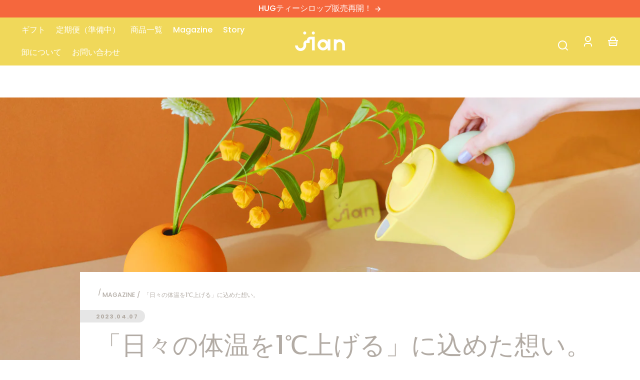

--- FILE ---
content_type: text/css
request_url: https://jian-tea.jp/cdn/shop/t/8/assets/styles-component-announcement-bar.css?v=43956749135080521371675773601
body_size: -545
content:
.announcement-bar {
  position: relative;
  text-align: center;
  z-index: var(--z-index-site-header);
}

.announcement-bar .announcement-bar__link:focus-visible,
.announcement-bar .announcement-bar__link.focused {
  box-shadow: inset 0 0 0 2px var(--box-shadow-color);
  outline: 0;
  outline-offset: 1px;
  position: relative;
  text-decoration: none;
  z-index: var(--z-index-announcement-bar);
}

.announcement-bar.element--edge-small-zig-zag-bottom {
  --underneath-color: var(--color-site-header-bg);
}

.announcement-bar__slide {
  height: 100%;
  padding: var(--space-xsmall) var(--space-viewport-sides);
}


--- FILE ---
content_type: text/css
request_url: https://jian-tea.jp/cdn/shop/t/8/assets/styles-component-banner.css?v=31572145926769570031675773602
body_size: -38
content:
.banner{--banner-height: 85vh;--banner-min-height: 400px;position:relative}.banner__edge-style{position:relative;width:100;z-index:var(--z-index-base)}.banner--box-overlap-bottom{padding-bottom:var(--space-large)}.banner--box-overlap-top{padding-top:var(--space-large)}.banner--transparent-box{padding:0}.banner__container{align-items:center;display:grid;grid-template-rows:minmax(var(--banner-min-height),var(--banner-height));position:relative;width:100%;z-index:var(--z-index-base)}.banner__media{background:var(--color-image-placeholder)}.banner__media--mobile{display:none}.banner__media,.banner__overlay{grid-column:1 / -1;grid-row:1 / -1;height:100%;overflow:hidden;position:relative;width:100%}.banner__image{height:100%;object-fit:cover;width:100%}.banner__media .placeholder-svg{position:absolute;top:0;left:0;width:100%;height:100%;min-width:1020px;z-index:var(--z-index-background)}.banner__overlay{position:absolute;top:0;left:0;bottom:0;right:0;z-index:var(--z-index-overlay)}.banner__content{display:flex;height:100%;position:absolute;top:0;left:0;width:100%;z-index:var(--z-index-overlay-interaction)}.banner__box{max-width:50%;min-width:25%;padding:var(--space-large)}.banner__content .banner__box.content-box--text-align-left{margin-right:var(--space-viewport-sides)}.banner__content .banner__box.content-box--text-align-right{margin-left:var(--space-viewport-sides)}.banner__content--transparent-bg .banner__box.content-box--text-align-left,.banner__box.content-box--text-align-left.color--bg-default{margin-right:0}.banner__content--transparent-bg .banner__box.content-box--text-align-right,.banner__box.content-box--text-align-right.color--bg-default{margin-left:0}@media screen and (min-width: 900px){.banner--with-styled-edge-bottom .banner__content--transparent-bg{padding-bottom:6vh}.banner--with-styled-edge-top .banner__content--transparent-bg{padding-top:6vh}}@media screen and (max-width: 899px){.banner__content{position:relative}.banner__box{display:inline-block;max-width:100%;width:100%}.banner__content--transparent-bg .banner__box{padding:var(--space-large) var(--space-viewport-sides)}.banner__box.element--border-bottom-left-arch{border-bottom-left-radius:0;border-top-left-radius:var(--border-radius-arch)}.banner__box.element--border-bottom-right-arch{border-bottom-right-radius:0;border-top-right-radius:var(--border-radius-arch)}.banner__media--desktop--only{display:none}.banner__media--mobile{display:block}.banner__overlay{display:none}}
/*# sourceMappingURL=/cdn/shop/t/8/assets/styles-component-banner.css.map?v=31572145926769570031675773602 */


--- FILE ---
content_type: text/css
request_url: https://jian-tea.jp/cdn/shop/t/8/assets/styles-component-blog-posts.css?v=175774031580481330601675773604
body_size: -456
content:
@media screen and (min-width: 900px){.blog-posts__grid{display:grid;gap:var(--space-grid-gap)}.blog-posts__grid--2-articles{grid-template-columns:repeat(6,minmax(0,1fr))}.blog-posts__grid--3-articles{grid-template-columns:repeat(2,minmax(0,1fr))}.blog-posts__post--featured{grid-column:1 / -1}.blog-posts__grid--2-articles .blog-posts__post{grid-column:2 / 6;grid-row:2 / 3}.blog-posts__grid--2-articles .blog-posts__post--featured{grid-column:1 / 7;grid-row:1 / 2}.blog-posts__grid--3-articles{grid-template-columns:repeat(6,minmax(0,1fr))}.blog-posts__grid--3-articles .blog-posts__post{grid-column:span 3;grid-row:2 / 3}.blog-posts__grid--4-articles{grid-template-columns:repeat(6,minmax(0,1fr))}.blog-posts__grid--4-articles .blog-posts__post{grid-column:span 2;grid-row:2 / 3}.blog-posts__grid--4-articles .blog-posts__post--featured,.blog-posts__grid--3-articles .blog-posts__post--featured{grid-column:1 / -1;grid-row:1 / 2}}@media screen and (min-width: 1200px){.blog-posts__grid--1-articles{grid-template-columns:repeat(6,minmax(0,1fr))}.blog-posts__grid--1-articles .blog-posts__post{grid-column:2 / 6}.blog-posts__grid--2-articles{align-items:end;grid-template-columns:4fr 2fr}.blog-posts__grid--2-articles .blog-posts__post{grid-column:2 / 3;grid-row:1 / 2}.blog-posts__grid--2-articles .blog-posts__post--featured{grid-column:1 / 2;grid-row:1 / 2}.blog-posts__grid--4-articles .blog-posts__post--featured,.blog-posts__grid--3-articles .blog-posts__post--featured{grid-column:2 / 6;grid-row:1 / 2}.blog-posts--page .blog-posts__post--featured{max-width:66.666%;margin-left:auto;margin-right:auto}}
/*# sourceMappingURL=/cdn/shop/t/8/assets/styles-component-blog-posts.css.map?v=175774031580481330601675773604 */


--- FILE ---
content_type: text/css
request_url: https://jian-tea.jp/cdn/shop/t/8/assets/styles-component-image-grid-with-text.css?v=140642554589010923231675773602
body_size: -49
content:
.image-grid-with-text{--grid-column-size: 12vw;padding-top:var(--space-large)}.image-grid-with-text__image-grid{display:grid;grid-template-columns:repeat(12,var(--grid-column-size));grid-template-rows:repeat(8,var(--grid-column-size));left:calc(var(--grid-column-size) * -1);position:relative}.image-grid-with-text__image-container{position:relative}.image-grid-with-text__image-container--diamond{aspect-ratio:1}.image-grid-with-text__image-container--diamond:nth-child(1){grid-column:1 / 7;grid-row:2 / 8}.image-grid-with-text__image-container--diamond:nth-child(2){grid-column:7 / 12;grid-row:2 / 7;top:calc(var(--grid-column-size) * -.25);left:calc(var(--grid-column-size) * -.25)}.image-grid-with-text__image-container--diamond:nth-child(3){grid-column:5 / 8;grid-row:1 / 4}.image-grid-with-text__image-container--diamond:nth-child(4){grid-column:6 / 9;grid-row:5 / 8;top:calc(var(--grid-column-size) * .25);left:calc(var(--grid-column-size) * -.25)}.theme-style--sharp .image-grid-with-text__image-grid--hexagon{grid-template-rows:repeat(8,calc(var(--grid-column-size) * .85))}.theme-style--sharp .image-grid-with-text__image-container--hexagon:nth-child(1){grid-column:1 / 7;grid-row:3 / 9;top:calc(var(--grid-column-size) * -.5)}.theme-style--sharp .image-grid-with-text__image-container--hexagon:nth-child(2){grid-column:7 / 11;grid-row:3 / 7;top:calc(var(--grid-column-size) * -.25)}.theme-style--sharp .image-grid-with-text__image-container--hexagon:nth-child(3){grid-column:6 / 8;grid-row:2 / 4;left:calc(var(--grid-column-size) * -.175);top:calc(var(--grid-column-size) * -.5)}.theme-style--sharp .image-grid-with-text__image-container--hexagon:nth-child(4){grid-column:6 / 8;grid-row:6 / 8;left:calc(var(--grid-column-size) * .15);top:calc(var(--grid-column-size) * .5)}.theme-style--soft .image-grid-with-text__image-grid--hexagon{grid-template-rows:repeat(8,var(--grid-column-size));padding-top:var(--space-large)}.theme-style--soft .image-grid-with-text__image-container--hexagon:nth-child(1){grid-column:1 / 7;grid-row:2 / 8}.theme-style--soft .image-grid-with-text__image-container--hexagon:nth-child(2){grid-column:7 / 11;grid-row:2 / 6;left:calc(var(--grid-column-size) * .25)}.theme-style--soft .image-grid-with-text__image-container--hexagon:nth-child(3){grid-column:6 / 8;grid-row:1 / 3;left:calc(var(--grid-column-size) * -.25);top:calc(var(--grid-column-size) * -.25)}.theme-style--soft .image-grid-with-text__image-container--hexagon:nth-child(4){grid-column:7 / 9;grid-row:6 / 8;left:calc(var(--grid-column-size) * .15)}@media screen and (min-width: 900px){.image-grid-with-text{--grid-column-size: 8vw;display:grid;grid-template-columns:repeat(12,minmax(0,1fr));grid-template-rows:calc(var(--grid-column-size) * 4) auto}.image-grid-with-text__content{grid-column:1 / 7;grid-row:2 / 3}.image-grid-with-text__content>*:first-child{padding-right:var(--space-xlarge)}.image-grid-with-text__image-grid{grid-column:3 / 13;grid-row:1 / 3;grid-template-rows:repeat(8,var(--grid-column-size))}.image-grid-with-text__image-grid--diamond{left:calc(var(--grid-column-size) * 1)}.image-grid-with-text__image-container--diamond:nth-child(1){grid-column:3 / 9;grid-row:1 / 7;top:calc(var(--grid-column-size) * .25);left:calc(var(--grid-column-size) * -.25)}.image-grid-with-text__image-container--diamond:nth-child(2){grid-column:8 / 13;grid-row:3 / 8;top:calc(var(--grid-column-size) * .25);left:calc(var(--grid-column-size) * -.25)}.image-grid-with-text__image-container--diamond:nth-child(3){grid-column:1 / 4;grid-row:1 / 4;top:0;left:0}.image-grid-with-text__image-container--diamond:nth-child(4){grid-column:6 / 9;grid-row:6 / 9;top:0;left:0}.theme-style--sharp .image-grid-with-text__image-grid--hexagon{grid-template-rows:repeat(10,calc(var(--grid-column-size) * .85));left:calc(var(--grid-column-size) * .5);top:var(--space-large)}.theme-style--sharp .image-grid-with-text__image-container--hexagon:nth-child(1){grid-column:3 / 9;grid-row:1 / 7;top:0;left:0}.theme-style--sharp .image-grid-with-text__image-container--hexagon:nth-child(2){grid-column:8 / 13;grid-row:5 / 10;left:calc(var(--grid-column-size) * -.25);top:calc(var(--grid-column-size) * -.25)}.theme-style--sharp .image-grid-with-text__image-container--hexagon:nth-child(3){grid-column:1 / 4;grid-row:1 / 4;left:calc(var(--grid-column-size) * -.5);top:0}.theme-style--sharp .image-grid-with-text__image-container--hexagon:nth-child(4){grid-column:5 / 8;grid-row:7 / 10;left:calc(var(--grid-column-size) * .25);top:calc(var(--grid-column-size) * .25)}.theme-style--soft .image-grid-with-text__image-grid--hexagon{grid-template-rows:repeat(7,var(--grid-column-size));left:calc(var(--grid-column-size) * 1.25)}.theme-style--soft .image-grid-with-text__image-container--hexagon:nth-child(1){grid-column:3 / 8;grid-row:1 / 6;top:0;left:0}.theme-style--soft .image-grid-with-text__image-container--hexagon:nth-child(2){grid-column:8 / 11;grid-row:3 / 6;left:calc(var(--grid-column-size) * .25);top:0}.theme-style--soft .image-grid-with-text__image-container--hexagon:nth-child(3){grid-column:1 / 3;grid-row:1 / 3;left:calc(var(--grid-column-size) * -.25);top:calc(var(--grid-column-size) * .75)}.theme-style--soft .image-grid-with-text__image-container--hexagon:nth-child(4){grid-column:7 / 9;grid-row:5 / 7;left:calc(var(--grid-column-size) * -.25);top:calc(var(--grid-column-size) * .5)}}@supports not (aspect-ratio: 1){.theme-style--soft .image-grid-with-text .element--diamond{-webkit-clip-path:polygon(50% 0%,100% 50%,50% 100%,0% 50%);clip-path:polygon(50% 0%,100% 50%,50% 100%,0% 50%)}.theme-style--soft .image-grid-with-text .element--hexagon{-webkit-clip-path:polygon(25% 0%,75% 0%,100% 50%,75% 100%,25% 100%,0% 50%);clip-path:polygon(25% 0%,75% 0%,100% 50%,75% 100%,25% 100%,0% 50%);padding-top:85%}.theme-style--soft .image-grid-with-text__image-grid--hexagon{grid-template-rows:repeat(6,calc(var(--grid-column-size) * .85))}.theme-style--soft .image-grid-with-text__image-container--hexagon:nth-child(1){grid-column:1 / 7;grid-row:2 / 8;top:calc(var(--grid-column-size) * -.5)}.theme-style--soft .image-grid-with-text__image-container--hexagon:nth-child(2){grid-column:7 / 11;grid-row:2 / 6;top:calc(var(--grid-column-size) * -.25)}.theme-style--soft .image-grid-with-text__image-container--hexagon:nth-child(3){grid-column:6 / 8;grid-row:1 / 3;left:calc(var(--grid-column-size) * -.15);top:calc(var(--grid-column-size) * -.35)}.theme-style--soft .image-grid-with-text__image-container--hexagon:nth-child(4){grid-column:6 / 8;grid-row:5 / 7;left:calc(var(--grid-column-size) * .15);top:calc(var(--grid-column-size) * .5)}@media screen and (min-width: 900px){.theme-style--soft .image-grid-with-text__image-grid--hexagon{grid-template-rows:repeat(10,calc(var(--grid-column-size) * .85));left:calc(var(--grid-column-size) * .5);margin-bottom:var(--space-large)}.theme-style--soft .image-grid-with-text__image-container--hexagon:nth-child(1){grid-column:3 / 9;grid-row:1 / 7;top:0;left:0}.theme-style--soft .image-grid-with-text__image-container--hexagon:nth-child(2){grid-column:8 / 13;grid-row:5 / 10;left:calc(var(--grid-column-size) * -.25);top:calc(var(--grid-column-size) * -.25)}.theme-style--soft .image-grid-with-text__image-container--hexagon:nth-child(3){grid-column:1 / 4;grid-row:1 / 4;left:calc(var(--grid-column-size) * -.5);top:0}.theme-style--soft .image-grid-with-text__image-container--hexagon:nth-child(4){grid-column:5 / 8;grid-row:7 / 10;left:calc(var(--grid-column-size) * .25);top:calc(var(--grid-column-size) * .25)}}}
/*# sourceMappingURL=/cdn/shop/t/8/assets/styles-component-image-grid-with-text.css.map?v=140642554589010923231675773602 */


--- FILE ---
content_type: text/css
request_url: https://jian-tea.jp/cdn/shop/t/8/assets/styles-component-image-with-text.css?v=71698902229503752191675773603
body_size: -579
content:
.image-with-text__container{padding-top:var(--space-viewport-sides)}@media screen and (min-width: 900px){.image-with-text__underneath{padding-bottom:var(--space-large)}.image-with-text__container{align-items:center;display:flex;padding-top:0}.image-with-text__image-container{position:relative;top:var(--space-large)}.image-with-text__content{flex:none}.image-with-text--image-half-width .image-with-text__image-container,.image-with-text--image-half-width .image-with-text__content{width:50%}.image-with-text--image-skinny .image-with-text__image-container,.image-with-text--image-wide .image-with-text__content{width:41.6%}.image-with-text--image-wide .image-with-text__image-container,.image-with-text--image-skinny .image-with-text__content{width:58.3%}.image-with-text--text-first .image-with-text__content{order:1}.image-with-text--text-first .image-with-text__image-container{order:2}}
/*# sourceMappingURL=/cdn/shop/t/8/assets/styles-component-image-with-text.css.map?v=71698902229503752191675773603 */


--- FILE ---
content_type: text/css
request_url: https://jian-tea.jp/cdn/shop/t/8/assets/styles-component-map.css?v=90740567876701648031675773602
body_size: -261
content:
.map{display:grid;gap:var(--space-grid-gap);grid-template-rows:50vh auto}.map__media{background:var(--color-image-placeholder);position:relative}@media screen and (min-width: 768px){.map{display:grid;gap:var(--space-grid-gap);grid-template-columns:repeat(8,1fr);grid-template-rows:minmax(400px,50vh)}.map__media{grid-column:2 / 9;grid-row:1 / 2;overflow:hidden}.map__info{grid-column:1 / 4;grid-row:1 / 2}}@media screen and (min-width: 1200px){.map__info{grid-column:1 / 3}}.map__info{align-items:center;display:flex;justify-content:flex-end;z-index:var(--z-index-overlay)}.map__info-box{width:100%}.map__google-map{height:100%;z-index:var(--z-index-background)}.map__image{height:100%;left:0;object-fit:cover;position:absolute;top:0;width:100%}.map__image--backup{display:none}.no-js .map__image--backup{display:block}.map__media .placeholder-svg{height:100%;width:100%}
/*# sourceMappingURL=/cdn/shop/t/8/assets/styles-component-map.css.map?v=90740567876701648031675773602 */


--- FILE ---
content_type: text/css
request_url: https://jian-tea.jp/cdn/shop/t/8/assets/styles-component-promo-popup.css?v=131203107530513064141675773603
body_size: 14
content:
.promo-popup{--popup-margin: var(--space-small);left:0;margin:auto;position:fixed;right:0;top:50%;transform:translateY(100vh);transition-duration:var(--transition-duration-long);transition-property:transform,visibility;transition-timing-function:var(--transition-timing-function);visibility:hidden;width:calc(100% - var(--popup-margin) * 2);z-index:var(--z-index-modal)}.promo-popup:focus-visible,.promo-popup.focused{outline:none}.promo-popup.animate-in{transform:translateY(-50%);visibility:visible}.promo-popup__image-container--desktop{display:none}.promo-popup.submit-success{display:grid;transform:translateY(-50%);transition:none;visibility:visible}.promo-popup__close-button{position:absolute;right:var(--space-xsmall);top:var(--space-xsmall)}@media screen and (max-width: 649px){.promo-popup--with-image-mobile .promo-popup__close-button{background-color:hsla(var(--color-background-raw),.5);color:var(--color-foreground);right:0;top:0;transition-property:background}}@media screen and (min-width: 650px){.promo-popup{--popup-margin: var(--space-medium)}.promo-popup--no-image-desktop{max-width:550px}.promo-popup--with-image-desktop,.promo-popup--with-image-desktop[hidden]{display:grid;grid-template-columns:3fr 1fr 3fr}.promo-popup__image-container--mobile{display:none}.promo-popup__image-container--desktop{display:block;grid-column:1 / 3;grid-row:1 / 2;position:relative;width:100%}.promo-popup__image-container--desktop .element--half-arch-top-left{padding-top:133.33%}@supports (aspect-ratio: 1){.promo-popup__image-container--desktop .element--half-arch-top-left{aspect-ratio:4 / 5}}.promo-popup__content{align-self:center;grid-column:2 / 4;grid-row:1 / 2;position:relative;z-index:calc(var(--z-index-modal) + 1)}.promo-popup--with-image-desktop{max-width:768px}.promo-popup__close-button{background-color:transparent;right:var(--space-xsmall);top:var(--space-xsmall)}}.promo-popup__overlay{background-color:var(--color-overlay);position:fixed;bottom:0;left:0;right:0;top:0;opacity:0;pointer-events:none;visibility:hidden;z-index:var(--z-index-background)}html.popup-open .promo-popup__overlay{cursor:default;opacity:1;pointer-events:none;visibility:visible;z-index:var(--z-index-modal-overlay)}html.promo-popup.submit-success{display:grid;transform:translateY(-50%);transition:none;visibility:visible}html.never-show-promo-popup.popup-open{overflow:unset}html.never-show-promo-popup.popup-open .promo-popup,html.never-show-promo-popup.popup-open .promo-popup__overlay,html.shopify-design-mode.popup-open .promo-popup__overlay,html.shopify-design-mode .promo-popup{display:none}html.shopify-design-mode.popup-open .promo-popup.open-in-editor+.promo-popup__overlay{cursor:default;display:block;opacity:1;pointer-events:none;visibility:visible;z-index:var(--z-index-modal-overlay)}html.shopify-design-mode.popup-open .promo-popup.open-in-editor{display:grid;transform:translateY(-50%);visibility:visible}html.shopify-design-mode.popup-open{overflow:unset}
/*# sourceMappingURL=/cdn/shop/t/8/assets/styles-component-promo-popup.css.map?v=131203107530513064141675773603 */


--- FILE ---
content_type: text/css
request_url: https://jian-tea.jp/cdn/shop/t/8/assets/styles-component-predictive-search.css?v=124146941982897879911675773603
body_size: -326
content:
.predictive-search{background-color:var(--color-site-header-bg);color:var(--color-nav-text);display:block}.predictive-search a{--color-link: var(--color-nav-text);--color-link-raw: var(--color-nav-text-raw)}.predictive-search__container{display:none}.predictive-search[open] .predictive-search__container,.predictive-search[loading] .predictive-search__container{display:block}.predictive-search:not([loading]) .predictive-search__heading .loader,.predictive-search:not([loading]) .predictive-search__loading-state,.predictive-search:not([loading]) .predictive-search-status__loading{display:none}.predictive-search[loading] .predictive-search__loading-state{display:flex;justify-content:center}.predictive-search[loading] .predictive-search__heading~.predictive-search__loading-state,.predictive-search[loading] .predictive-search__list:first-child{display:none}.predictive-search__container{padding-bottom:50vh}@media screen and (max-width: 650px){.predictive-search__container .badge{display:none}}@media screen and (max-width: 899px) and (hover: hover) and (pointer: fine){.predictive-search__container{padding-bottom:6rem}}@media screen and (max-width: 899px){.predictive-search__container{overflow-y:auto}.predictive-search__list-item{margin-bottom:var(--space-medium)}}@media screen and (min-width: 900px){.predictive-search__container{padding-top:var(--space-medium);padding-bottom:0}.predictive-search__list{display:flex;gap:var(--space-grid-gap);justify-content:center}.predictive-search__list-item{margin-bottom:0;width:calc((100% / 5) - var(--space-grid-gap))}.predictive-search__list-item:nth-child(5){display:none}.predictive-search__link-out{aspect-ratio:var(--product-image-aspect-ratio)}}@media screen and (min-width: 1200px){.predictive-search__list-item{width:calc((100% / 6) - var(--space-grid-gap))}.predictive-search__list-item:nth-child(5){display:block}}.predictive-search__link-out{--button-foreground-color: var(--color-nav-text);--button-foreground-color-raw: var(--color-nav-text-raw);align-items:center;background-color:hsla(var(--color-nav-text-raw),.05);border:var(--border--thick);border-color:transparent;border-radius:var(--border-radius);display:flex;justify-content:center;padding:var(--space-medium);text-align:center;text-decoration:none;transition-property:border,background;width:100%}.predictive-search__link-out:hover{background-color:hsla(var(--color-nav-text-raw),.1)}
/*# sourceMappingURL=/cdn/shop/t/8/assets/styles-component-predictive-search.css.map?v=124146941982897879911675773603 */
